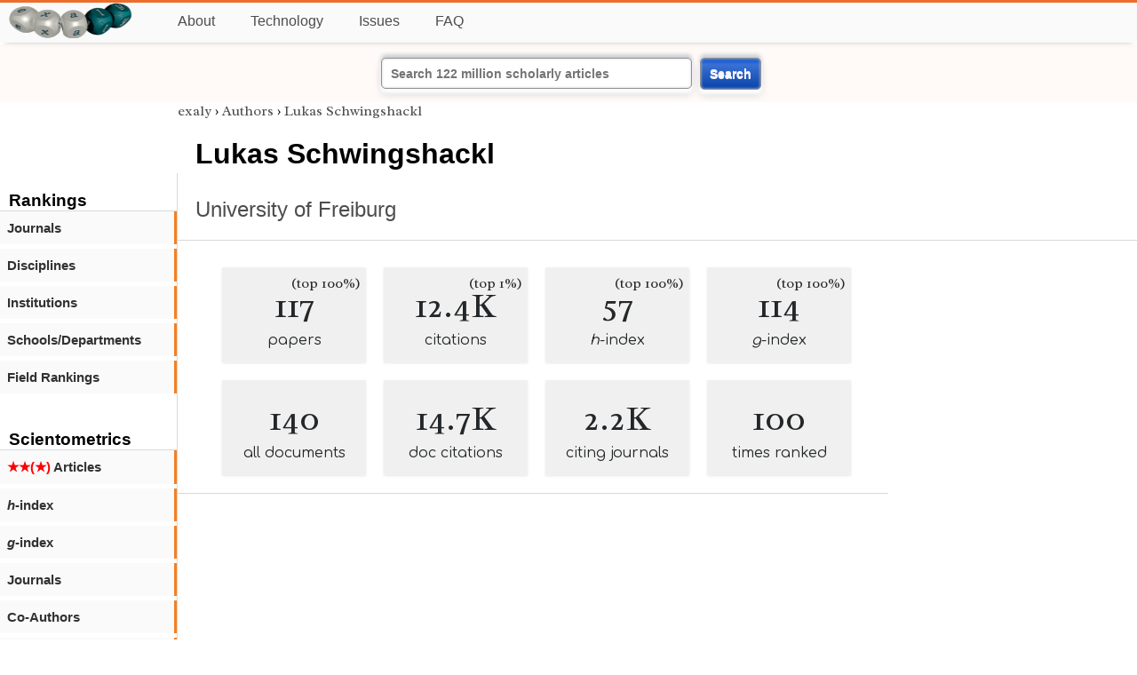

--- FILE ---
content_type: text/html; charset=utf-8
request_url: https://exaly.com/author/8812180/lukas-schwingshackl/linguistic-adverbs
body_size: 2385
content:
<!DOCTYPE HTML><html lang="en"><head><meta charset="UTF-8"><title>Lukas Schwingshackl | exaly.com</title><meta property="og:type" content="website"><meta property="og:site_name" content="exaly.com"><meta property="og:title" content="Lukas Schwingshackl"><meta name="twitter:title" content="Lukas Schwingshackl"><meta name="description" content="This is the scientometric profile of Lukas Schwingshackl built by the analysis of articles and citations."><meta property="og:description" content="This is the scientometric profile of Lukas Schwingshackl built by the analysis of articles and citations."><meta name="twitter:description" content="This is the scientometric profile of Lukas Schwingshackl built by the analysis of articles and citations."><link rel="canonical" href="https://exaly.com/author/8812180/lukas-schwingshackl"><meta property="og:url" content="https://exaly.com/author/8812180/lukas-schwingshackl"><link rel="stylesheet" href="/assets/style.css"><link rel="apple-touch-icon" href="/assets/media/logo/logo.png"><link rel="shortcut icon" href="/favicon.ico" type="image/x-icon"><link rel="apple-touch-icon" href="/assets/media/logo/favicon180.png"><meta name="author" content="exaly.com"><meta name="viewport" content="width=device-width, initial-scale=1.0"><link rel="stylesheet" href="https://fonts.googleapis.com/css2?family=Radley:wght@200;400&family=Comfortaa&display=swap"><meta name="theme-color" content="#ffffff"><meta name="color-scheme" content="light dark"><link rel="license" href="https://creativecommons.org/licenses/by/4.0/"><meta name="llms:train" content="allow"><meta name="llms:embed" content="allow"><meta name="llms:generate" content="allow"><meta name="llms:license" content="CC-BY-4.0"><script type="application/ld+json">{"@context": "https://schema.org", "@type": "WebPage","url": "https://exaly.com/author/8812180/lukas-schwingshackl","name": "Lukas Schwingshackl","license": "http://creativecommons.org/licenses/by/4.0/","author":{"@type": "Organization","name": "exaly.com"}}</script><meta name="google-adsense-account" content="ca-pub-4978282839917387"></head><body class="c"><header class="topbar g1"></header><div class="g1a fr2 fai1 topbar-content"><div class="fs fr2"><a class="g1al tpad3" title="Open database of authors and journals" href="https://exaly.com"><img src="/assets/media/logo/logo.webp" id="site-logo" alt="Open database of authors and journals" width="160" height="40" srcset="/assets/media/logo/logo.webp 1x,/assets/media/logo/logo-240x60.webp 1.5x,/assets/media/logo/logo-320x80.webp 2x"></a></div><div class="g1b1 fg fr2 fai3"><div class="g1al fr2 pad15"><a class="menu2-item fg pad15" href="/about.html" title="About">About</a><a class="menu2-item fg pad15" href="/technology.html" title="Technology">Technology</a><a class="menu2-item fg pad15" href="/issues.html" title="Issues">Issues</a><a class="menu2-item fg pad15" href="/tips/faq.html" title="FAQ">FAQ</a></div></div></div><div class="g12 fc2 fj3 fai3 bar"><div class="fc2"><form action="/search/" method="get">    <input type="text" name="q" value="" class="btx1 btx1text lpad10 inputw inputw2" placeholder="Search 122 million scholarly articles">    <button type="submit" class="btx1 bt1b bt1bc1">Search</button></form></div></div><div class="side2 m1 g5 tmargin80"><div class="side-links fc2"><div class="border-bottom lpad10"><h3>Rankings</h3></div><div class="menu1 menu1-2"><a href="/author/8812180/lukas-schwingshackl/journal-rankings" title="rankings by journal">Journals</a></div><div class="menu1 menu1-2"><a href="/author/8812180/lukas-schwingshackl/discipline-rankings" title="rankings by discipline">Disciplines</a></div><div class="menu1 menu1-2"><a href="/author/8812180/lukas-schwingshackl/institution-rankings" title="rankings by institutions">Institutions</a></div><div class="menu1 menu1-2"><a href="/author/8812180/lukas-schwingshackl/school-rankings" title="rankings by schools">Schools/Departments</a></div><div class="menu1 menu1-2"><a href="/author/8812180/lukas-schwingshackl/disciplines" title="ranking by fields">Field Rankings</a></div><br><br><div class="border-bottom lpad10"><h3>Scientometrics</h3></div><div class="menu1 menu1-2"><a href="/author/8812180/lukas-schwingshackl/articles2" title="articles in started journals"><span class="star">★★(★)</span>  Articles</a></div><div class="menu1 menu1-2"><a href="/author/8812180/lukas-schwingshackl/h-index" title="h-index"><i>h</i>-index</a></div><div class="menu1 menu1-2"><a href="/author/8812180/lukas-schwingshackl/g-index" title="g-index"><i>g</i>-index</a></div><div class="menu1 menu1-2"><a href="/author/8812180/lukas-schwingshackl/journals" title="journals">Journals</a></div><div class="menu1 menu1-2"><a href="/author/8812180/lukas-schwingshackl/co-authors" title="coauthors">Co-Authors</a></div><div class="menu1 menu1-2"><a href="/author/8812180/lukas-schwingshackl/publications" title="publications">Publications</a></div><div class="menu1 menu1-2"><a href="/author-pdf/8812180/lukas-schwingshackl-publications-by-year.pdf" title="publications by year">Publications (PDF)</a></div><div class="menu1 menu1-2"><a href="/author/8812180/lukas-schwingshackl/distribution" title="Distribution">Citation Distribution</a></div><div class="menu1 menu1-2"><a href="/author/8812180/lukas-schwingshackl/institutions" title="Institutions">Institutions</a></div><div class="menu1 menu1-2"><a href="/author/8812180/lukas-schwingshackl/schools" title="Schools">Schools</a></div><br><br><div class="border-bottom lpad10"><h3>Citing Bodies</h3></div><div class="menu1 menu1-2"><a href="/author/8812180/lukas-schwingshackl/top-citing-authors" title="Top Citing Authors">Top Citing Authors</a></div><div class="menu1 menu1-2"><a href="/author/8812180/lukas-schwingshackl/top-citing-institutions" title="Top Citing Institutions">Top Citing Institutions</a></div><div class="menu1 menu1-2"><a href="/author/8812180/lukas-schwingshackl/top-citing-schools" title="Top Citing Schools">Top Citing Schools</a></div><div class="menu1 menu1-2"><a href="/author/8812180/lukas-schwingshackl/top-citing-journals" title="Top Citing Journals">Top Citing Journals</a></div><div class="menu1 menu1-2"><a href="/author/8812180/lukas-schwingshackl/top-citing-disciplines" title="Top Citing Disciplines">Top Citing Disciplines</a></div><br><br></div></div><div class="g3a"><div><div><div class="breadcrumbs gfont2"><a href="/" title="exaly">exaly</a> › <a href="//exaly.com/authors" title="Authors">Authors</a> › <a href="//exaly.com/author/8812180/lukas-schwingshackl" title="Lukas Schwingshackl">Lukas Schwingshackl</a></div></div></div><div class="h1"><h1>Lukas Schwingshackl</h1><h2><a href="/institution/124116/university-of-freiburg" title="University of Freiburg">University of Freiburg</a></h2></div></div><div class="g3 fc2"><div class="cm fr2"><div class="article-text fs"><div class="fr"><div class="num" title="papers Lukas Schwingshackl has published"><div class="num1 gfont2">117<span class="num1b">(top 100%)</span></div><div class="num2 gfont1">papers</div></div><div class="num" title="papers Lukas Schwingshackl has published"><div class="num1 gfont2">12.4K<span class="num1b">(top 1%)</span></div><div class="num2 gfont1">citations</div></div><div class="num" title="papers Lukas Schwingshackl has published"><div class="num1 gfont2">57<span class="num1b">(top 100%)</span></div><div class="num2 gfont1"><i>h</i>-index</div></div><div class="num" title="papers Lukas Schwingshackl has published"><div class="num1 gfont2">114<span class="num1b">(top 100%)</span></div><div class="num2 gfont1"><i>g</i>-index</div></div><div class="num" title="papers Lukas Schwingshackl has published"><div class="num1 gfont2">140</div><div class="num2 gfont1">all documents</div></div><div class="num" title="papers Lukas Schwingshackl has published"><div class="num1 gfont2">14.7K</div><div class="num2 gfont1">doc citations</div></div><div class="num" title="papers Lukas Schwingshackl has published"><div class="num1 gfont2">2.2K</div><div class="num2 gfont1">citing journals</div></div><div class="num" title="papers Lukas Schwingshackl has published"><div class="num1 gfont2">100</div><div class="num2 gfont1">times ranked</div></div></div></div></div><div class="fr fj3"></div></div><footer class="g2 footer"></footer><div class="fr g2a"><div class="footer2 fg"><div class="footer3">EXALY</div><div class="footer4"><a href="/about.html" title="About">About</a></div><div class="footer4"><a href="/technology.html" title="Technology">Technology</a></div><div class="footer4"><a href="/contact.html" title="Contact">Contact</a></div><div class="footer4"><a href="/privacy-policy.html" title="Privacy Policy">Privacy Policy</a></div><div class="footer4"><a href="/terms.html" title="Terms of Service">Terms of Service</a></div><div class="footer4"><a href="/statistics.html" title="Statistics">Statistics</a></div></div><div class="footer2 fg"><div class="footer3">Profiles</div><div class="footer4"><a href="/authors/" title="Authors">Authors</a></div><div class="footer4"><a href="/journals/" title="Journals">Journals</a></div><div class="footer4"><a href="/institutions/" title="Institutions">Institutions</a></div><div class="footer4"><a href="/schools/" title="Schools">Schools</a></div><div class="footer4"><a href="/domains/" title="Online Resources">Online Resources</a></div><div class="footer4"><a href="/datasets/" title="Datasets">Datasets</a></div><div class="footer4"><a href="/software-packages/" title="Software Packages">Software Packages</a></div></div><div class="footer2 fg"><div class="footer3">Fields</div><div class="footer4"><a href="/disciplines/" title="Disciplines">Disciplines</a></div><div class="footer4"><a href="/topics/" title="Topics">Topics</a></div><div class="footer4"><a href="/departments/" title="Departments">Departments</a></div></div><div class="footer2 fg"><div class="footer3">Search Engines</div><div class="footer4"><a href="/search/" title="Advanced Search">Advanced Search</a></div><div class="footer4"><a href="/search-medical/" title="Medical Search">Medical Search</a></div><div class="footer4"><a href="/search-chemical/" title="Chemicals Search">Chemicals Search</a></div></div><div class="footer2 fg"><div class="footer3">Tools</div><div class="footer4"><a href="/references/" title="Reference Formatting">Reference Formatting</a></div><div class="footer4"><a href="/trends/" title="Research Trends">Research Trends</a></div><div class="footer4"><a href="/author-finder/" title="Author Finder">Author Finder</a></div><div class="footer4"><a href="/institution-finder/" title="Institution Finder">Institution Finder</a></div><div class="footer4"><a href="/journal-finder/" title="Journal Finder">Journal Finder</a></div></div></div><div class="g2b copyright fr fj2"><div>site/software © <a href="//exaly.com" title="exaly">exaly</a>; All materials licenced under <a href="//exaly.com/about/licence.html" title="Creative Commons">CC by-SA</a>.</div></div><script type="application/ld+json" nonce="dQw4w9WgXcQWwWwq">{"@context": "https://schema.org","@type": "BreadcrumbList","itemListElement": [{"@type": "ListItem", "position": 1, "name": "exaly", "item":"https://exaly.com"},{"@type": "ListItem","position": 2,"name": "Authors","item": "https://exaly.com/authors"},{"@type": "ListItem","position": 3,"name": "Lukas Schwingshackl","item": "https://exaly.com/author/8812180/lukas-schwingshackl"}]}</script><script defer src="https://static.cloudflareinsights.com/beacon.min.js/vcd15cbe7772f49c399c6a5babf22c1241717689176015" integrity="sha512-ZpsOmlRQV6y907TI0dKBHq9Md29nnaEIPlkf84rnaERnq6zvWvPUqr2ft8M1aS28oN72PdrCzSjY4U6VaAw1EQ==" nonce="dQw4w9WgXcQWwWwq" data-cf-beacon='{"version":"2024.11.0","token":"f2384b5c83f144ec84f33bc7fe2860c5","r":1,"server_timing":{"name":{"cfCacheStatus":true,"cfEdge":true,"cfExtPri":true,"cfL4":true,"cfOrigin":true,"cfSpeedBrain":true},"location_startswith":null}}' crossorigin="anonymous"></script>
</body></html>